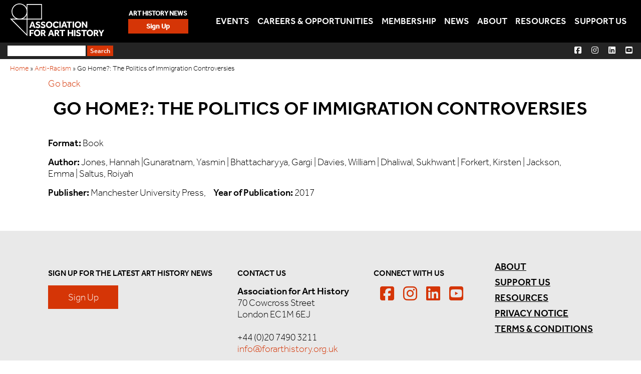

--- FILE ---
content_type: text/html; charset=UTF-8
request_url: https://forarthistory.org.uk/anti-racism-resources/go-home-the-politics-of-immigration-controversies/
body_size: 5707
content:
<!DOCTYPE html>
<html lang="en-GB">
<head>
<!-- Google tag (gtag.js) -->
<script async src="https://www.googletagmanager.com/gtag/js?id=G-JND5N780H4"></script>
<script>
  window.dataLayer = window.dataLayer || [];
  function gtag(){dataLayer.push(arguments);}
  gtag('js', new Date());

  gtag('config', 'G-JND5N780H4');
</script>
<meta http-equiv="Content-Type" content="text/html; charset=UTF-8" />
<meta name="author" content="For Art History">
<meta name="company" content="For Art History">
<meta name="homepage" content="https://forarthistory.org.uk/">
<meta name="copyright" content="&copy; For Art History">
<meta name="robots" content="all">
<meta name="viewport" content="width=device-width, minimum-scale=0, maximum-scale=2">
<script src="https://ajax.googleapis.com/ajax/libs/jquery/3.6.0/jquery.min.js"></script>
<meta name='robots' content='index, follow, max-image-preview:large, max-snippet:-1, max-video-preview:-1' />

	<!-- This site is optimized with the Yoast SEO plugin v26.8 - https://yoast.com/product/yoast-seo-wordpress/ -->
	<link rel="canonical" href="https://forarthistory.org.uk/anti-racism-resources/go-home-the-politics-of-immigration-controversies/" />
	<meta property="og:locale" content="en_GB" />
	<meta property="og:type" content="article" />
	<meta property="og:title" content="Go Home?: The Politics of Immigration Controversies - For Art History" />
	<meta property="og:url" content="https://forarthistory.org.uk/anti-racism-resources/go-home-the-politics-of-immigration-controversies/" />
	<meta property="og:site_name" content="For Art History" />
	<meta name="twitter:card" content="summary_large_image" />
	<script type="application/ld+json" class="yoast-schema-graph">{"@context":"https://schema.org","@graph":[{"@type":"WebPage","@id":"https://forarthistory.org.uk/anti-racism-resources/go-home-the-politics-of-immigration-controversies/","url":"https://forarthistory.org.uk/anti-racism-resources/go-home-the-politics-of-immigration-controversies/","name":"Go Home?: The Politics of Immigration Controversies - For Art History","isPartOf":{"@id":"https://forarthistory.org.uk/#website"},"datePublished":"2022-06-07T15:10:47+00:00","breadcrumb":{"@id":"https://forarthistory.org.uk/anti-racism-resources/go-home-the-politics-of-immigration-controversies/#breadcrumb"},"inLanguage":"en-GB","potentialAction":[{"@type":"ReadAction","target":["https://forarthistory.org.uk/anti-racism-resources/go-home-the-politics-of-immigration-controversies/"]}]},{"@type":"BreadcrumbList","@id":"https://forarthistory.org.uk/anti-racism-resources/go-home-the-politics-of-immigration-controversies/#breadcrumb","itemListElement":[{"@type":"ListItem","position":1,"name":"Home","item":"https://forarthistory.org.uk/"},{"@type":"ListItem","position":2,"name":"Anti-Racism","item":"https://forarthistory.org.uk/anti-racism/"},{"@type":"ListItem","position":3,"name":"Go Home?: The Politics of Immigration Controversies"}]},{"@type":"WebSite","@id":"https://forarthistory.org.uk/#website","url":"https://forarthistory.org.uk/","name":"For Art History","description":"The website for the UK subject association for art history.","potentialAction":[{"@type":"SearchAction","target":{"@type":"EntryPoint","urlTemplate":"https://forarthistory.org.uk/?s={search_term_string}"},"query-input":{"@type":"PropertyValueSpecification","valueRequired":true,"valueName":"search_term_string"}}],"inLanguage":"en-GB"}]}</script>
	<!-- / Yoast SEO plugin. -->


<link rel="alternate" type="application/rss+xml" title="For Art History &raquo; Go Home?: The Politics of Immigration Controversies Comments Feed" href="https://forarthistory.org.uk/anti-racism-resources/go-home-the-politics-of-immigration-controversies/feed/" />
<link rel="alternate" title="oEmbed (JSON)" type="application/json+oembed" href="https://forarthistory.org.uk/wp-json/oembed/1.0/embed?url=https%3A%2F%2Fforarthistory.org.uk%2Fanti-racism-resources%2Fgo-home-the-politics-of-immigration-controversies%2F" />
<link rel="alternate" title="oEmbed (XML)" type="text/xml+oembed" href="https://forarthistory.org.uk/wp-json/oembed/1.0/embed?url=https%3A%2F%2Fforarthistory.org.uk%2Fanti-racism-resources%2Fgo-home-the-politics-of-immigration-controversies%2F&#038;format=xml" />











<script type="text/javascript" id="mylib-js-extra">
/* <![CDATA[ */
var WPURLS = {"themepath":"https://forarthistory.org.uk/wp-content/themes/ForArtHistory"};
//# sourceURL=mylib-js-extra
/* ]]> */
</script>

<script type="text/javascript" src="https://forarthistory.org.uk/wp-includes/js/jquery/jquery.min.js?ver=3.7.1" id="jquery-core-js"></script>

<link rel="https://api.w.org/" href="https://forarthistory.org.uk/wp-json/" /><link rel="EditURI" type="application/rsd+xml" title="RSD" href="https://forarthistory.org.uk/xmlrpc.php?rsd" />
<meta name="generator" content="WordPress 6.9" />
<link rel='shortlink' href='https://forarthistory.org.uk/?p=1519' />
<script>
(function($) {
    $(document).on('facetwp-loaded', function() {
        $('.facetwp-facet').each(function() {
            var $facet = $(this);
            var facet_name = $facet.attr('data-name');
            var facet_label = FWP.settings.labels[facet_name];

            if ($facet.closest('.facet-wrap').length < 1 && $facet.closest('.facetwp-flyout').length < 1) {
                $facet.wrap('<div class="facet-wrap"></div>');
                $facet.before('<h3 class="facet-label">' + facet_label + '</h3>');
            }
        });
    });
})(jQuery);
</script>
<link media="all" href="https://forarthistory.org.uk/wp-content/cache/autoptimize/css/autoptimize_9e462934b3e7d4ee83f637dd7f2156b0.css" rel="stylesheet"><title>
Go Home?: The Politics of Immigration Controversies - For Art History</title>
<script src="https://kit.fontawesome.com/c5b00dc759.js" crossorigin="anonymous"></script>
<link rel="shortcut icon" type="image/x-icon" href="https://forarthistory.org.uk/wp-content/themes/ForArtHistory/favicon.ico">
<script>(function(n,t,i,r){var u,f;n[i]=n[i]||{},n[i].initial={accountCode:"ASSOC11139",host:"ASSOC11139.pcapredict.com"},n[i].on=n[i].on||function(){(n[i].onq=n[i].onq||[]).push(arguments)},u=t.createElement("script"),u.async=!0,u.src=r,f=t.getElementsByTagName("script")[0],f.parentNode.insertBefore(u,f)})(window,document,"pca","//ASSOC11139.pcapredict.com/js/sensor.js")</script>

</head>
<body class="wp-singular anti-racism-template-default single single-anti-racism postid-1519 single-format-standard wp-embed-responsive wp-theme-ForArtHistory">
<a href="#main" class="skip-link">Skip to main content</a>
<header class="header">
<a class="main-logo" href="https://forarthistory.org.uk" title="For Art History"><img src="https://forarthistory.org.uk/wp-content/themes/ForArtHistory/images/ahlogo.svg" alt="For Art History" /></a>
<div class="header-middle">
<span>ART HISTORY NEWS</span> 
<a href="https://forarthistory.us2.list-manage.com/subscribe?u=15d1c7d8c1ac55d824a70529f&id=49b4a07170" target="_blank">Sign Up</a>
</div>
<div class="main-menu"><ul id="menu-main-menu" class="menu"><li id="menu-item-1031" class="menu-item menu-item-type-custom menu-item-object-custom menu-item-has-children menu-item-1031"><a href="https://forarthistory.org.uk/our-events/">Events</a>
<ul class="sub-menu">
	<li id="menu-item-4437" class="menu-item menu-item-type-post_type menu-item-object-page menu-item-4437"><a href="https://forarthistory.org.uk/our-events/">Our Events</a></li>
	<li id="menu-item-6742" class="menu-item menu-item-type-custom menu-item-object-custom menu-item-6742"><a href="https://forarthistory.org.uk/events/">Events Calendar</a></li>
	<li id="menu-item-866" class="menu-item menu-item-type-post_type menu-item-object-page menu-item-866"><a href="https://forarthistory.org.uk/post-event/">Post an Event</a></li>
</ul>
</li>
<li id="menu-item-10586" class="menu-item menu-item-type-post_type menu-item-object-page menu-item-has-children menu-item-10586"><a href="https://forarthistory.org.uk/careers-in-art-history/">Careers &#038; Opportunities</a>
<ul class="sub-menu">
	<li id="menu-item-10589" class="menu-item menu-item-type-post_type menu-item-object-page menu-item-10589"><a href="https://forarthistory.org.uk/careers-in-art-history/">Careers in Art History</a></li>
	<li id="menu-item-1024" class="menu-item menu-item-type-custom menu-item-object-custom menu-item-1024"><a href="/jobs/">Jobs &#038; Opportunities</a></li>
	<li id="menu-item-112" class="menu-item menu-item-type-post_type menu-item-object-page menu-item-112"><a href="https://forarthistory.org.uk/post-a-job/">Post a Job or opportunity</a></li>
	<li id="menu-item-6462" class="menu-item menu-item-type-post_type menu-item-object-page menu-item-6462"><a href="https://forarthistory.org.uk/grants/">Grants</a></li>
</ul>
</li>
<li id="menu-item-27" class="menu-item menu-item-type-post_type menu-item-object-page menu-item-27"><a href="https://forarthistory.org.uk/membership/">Membership</a></li>
<li id="menu-item-16453" class="menu-item menu-item-type-custom menu-item-object-custom menu-item-16453"><a href="https://forarthistory.org.uk/latest_news/">News</a></li>
<li id="menu-item-21" class="menu-item menu-item-type-post_type menu-item-object-page menu-item-has-children menu-item-21"><a href="https://forarthistory.org.uk/about/">About</a>
<ul class="sub-menu">
	<li id="menu-item-1032" class="menu-item menu-item-type-post_type menu-item-object-page menu-item-1032"><a href="https://forarthistory.org.uk/about/our-subject/">Our Subject</a></li>
	<li id="menu-item-1033" class="menu-item menu-item-type-post_type menu-item-object-page menu-item-1033"><a href="https://forarthistory.org.uk/about/our-vision/">Our Mission</a></li>
	<li id="menu-item-1035" class="menu-item menu-item-type-post_type menu-item-object-page menu-item-1035"><a href="https://forarthistory.org.uk/about/our-history/">Our History</a></li>
	<li id="menu-item-15197" class="menu-item menu-item-type-post_type menu-item-object-page menu-item-15197"><a href="https://forarthistory.org.uk/about/who-we-are/">Who We Are</a></li>
	<li id="menu-item-11336" class="menu-item menu-item-type-post_type menu-item-object-page menu-item-11336"><a href="https://forarthistory.org.uk/about/who-we-are/committees/">Communities &#038; Committees</a></li>
	<li id="menu-item-1140" class="menu-item menu-item-type-post_type menu-item-object-page menu-item-1140"><a href="https://forarthistory.org.uk/equality-diversity-inclusion/">Equality, Diversity and Inclusion</a></li>
	<li id="menu-item-16612" class="menu-item menu-item-type-post_type menu-item-object-page menu-item-16612"><a href="https://forarthistory.org.uk/about/advocacy/">Advocacy</a></li>
	<li id="menu-item-1330" class="menu-item menu-item-type-post_type menu-item-object-page menu-item-1330"><a href="https://forarthistory.org.uk/consultations/">Consultations</a></li>
</ul>
</li>
<li id="menu-item-1152" class="menu-item menu-item-type-post_type menu-item-object-page menu-item-has-children menu-item-1152"><a href="https://forarthistory.org.uk/about/advocacy/">Resources</a>
<ul class="sub-menu">
	<li id="menu-item-15241" class="menu-item menu-item-type-post_type menu-item-object-page menu-item-15241"><a href="https://forarthistory.org.uk/about/who-we-are/committees/higher-education-resources/">Higher Education Resources</a></li>
	<li id="menu-item-15224" class="menu-item menu-item-type-post_type menu-item-object-page menu-item-15224"><a href="https://forarthistory.org.uk/about/who-we-are/committees/curatorial-committee/resources-for-curators/">Resources For Curators</a></li>
</ul>
</li>
<li id="menu-item-28" class="menu-item menu-item-type-post_type menu-item-object-page menu-item-28"><a href="https://forarthistory.org.uk/support-us/">Support Us</a></li>
</ul></div><button id="mob-menu"></button>
</header><!--End Header-->
<div class="search-bar">
<form role="search" method="get" id="searchform" class="searchform" action="https://forarthistory.org.uk/">
				<div>
					<label class="screen-reader-text" for="s">Search for:</label>
					<input type="text" value="" name="s" id="s" />
					<input type="submit" id="searchsubmit" value="Search" />
				</div>
			</form><ul class="social top flex">
	<li><a role="button" title="For Art History on Facebook" target="_blank" href="https://www.facebook.com/forarthistory/" rel="noopener noreferrer"><i class="fab fa-facebook-square"></i></a></li>
	<li><a role="button" title="For Art History on Instagram" target="_blank" href="https://www.instagram.com/forarthistory/" rel="noopener noreferrer"><i class="fab fa-instagram"></i></a></li>
<li><a role="button" title="For Art History on LinkedIn" target="_blank" href="https://www.linkedin.com/company/association-for-art-history" rel="noopener noreferrer"><i class="fab fa-linkedin"></i></a></li>
	<li><a role="button" title="For Art History on Youtube" target="_blank" href="https://www.youtube.com/associationforarthistory/" rel="noopener noreferrer"><i class="fab fa-youtube-square"></i></a></li>
</ul>

</div>


















<p id="breadcrumbs"><span><span><a href="https://forarthistory.org.uk/">Home</a></span> » <span><a href="https://forarthistory.org.uk/anti-racism/">Anti-Racism</a></span> » <span class="breadcrumb_last" aria-current="page">Go Home?: The Politics of Immigration Controversies</span></span></p><section class="content-area wrap" id="main">
<a class="back-btn" href="https://forarthistory.org.uk/anti-racism-resources/">Go back</a>
						<div class="post" id="post-1519">
		<div class="entry">
				<h1>Go Home?: The Politics of Immigration Controversies</h1>
		<ul class="bib-info">
			<li><strong>Format:</strong> Book</li>						<li><strong>Author:</strong> Jones, Hannah |Gunaratnam, Yasmin | Bhattacharyya, Gargi | Davies, William | Dhaliwal, Sukhwant | Forkert, Kirsten | Jackson, Emma | Saltus, Roiyah</li>									<li><strong>Publisher:</strong> Manchester University Press,</li>			<li><strong>Year of Publication:</strong> 2017</li>																													</ul>
				</div>
		</div>
			</section><!--End Content Area-->
<footer id="footer-wrapper">
<div class="footer wrap">
	<div id="footer-widgets" class="widget-area" role="complementary">
		<ul class="footerul flex">
			<li id="custom_html-2" class="widget_text widget widget_custom_html"><h2 class="widgettitle">Sign up for the latest Art History News</h2>
<div class="textwidget custom-html-widget"><a href="https://forarthistory.us2.list-manage.com/subscribe?u=15d1c7d8c1ac55d824a70529f&id=49b4a07170" target="_blank">Sign Up</a></div></li>
<li id="custom_html-3" class="widget_text widget widget_custom_html"><h2 class="widgettitle">Contact Us</h2>
<div class="textwidget custom-html-widget"><strong>Association for Art History</strong><br />
70 Cowcross Street<br />
London EC1M 6EJ<br />
<br />
+44 (0)20 7490 3211<br />
<a href="mailto:info@forarthistory.org.uk">info@forarthistory.org.uk</a></div></li>
<li id="custom_html-4" class="widget_text widget widget_custom_html"><h2 class="widgettitle">Connect with us</h2>
<div class="textwidget custom-html-widget"><ul class="social flex">
	<li><a role="button" title="For Art History on Facebook" target="_blank" href="https://www.facebook.com/forarthistory/" rel="noopener noreferrer"><i class="fab fa-facebook-square"></i></a></li>
	<li><a role="button" title="For Art History on Instagram" target="_blank" href="https://www.instagram.com/forarthistory/" rel="noopener noreferrer"><i class="fab fa-instagram"></i></a></li>
<li><a role="button" title="For Art History on LinkedIn" target="_blank" href="https://www.linkedin.com/company/association-for-art-history" rel="noopener noreferrer"><i class="fab fa-linkedin"></i></a></li>
	<li><a role="button" title="For Art History on Youtube" target="_blank" href="https://www.youtube.com/associationforarthistory/" rel="noopener noreferrer"><i class="fab fa-youtube-square"></i></a></li>
</ul>
</div></li>
<li id="nav_menu-2" class="widget widget_nav_menu"><div class="menu-footer-menu-container"><ul id="menu-footer-menu" class="menu"><li id="menu-item-1333" class="menu-item menu-item-type-post_type menu-item-object-page menu-item-1333"><a href="https://forarthistory.org.uk/about/">About</a></li>
<li id="menu-item-1334" class="menu-item menu-item-type-post_type menu-item-object-page menu-item-1334"><a href="https://forarthistory.org.uk/support-us/">Support Us</a></li>
<li id="menu-item-1335" class="menu-item menu-item-type-custom menu-item-object-custom menu-item-1335"><a href="/resources/">Resources</a></li>
<li id="menu-item-1343" class="menu-item menu-item-type-post_type menu-item-object-page menu-item-1343"><a href="https://forarthistory.org.uk/privacy-notice/">Privacy Notice</a></li>
<li id="menu-item-1344" class="menu-item menu-item-type-post_type menu-item-object-page menu-item-1344"><a href="https://forarthistory.org.uk/terms-conditions/">Terms &#038; Conditions</a></li>
</ul></div></li>
		</ul>
	</div><!-- #primary .widget-area -->

</div><!--End Footer-->
</footer><!--End Footer-Wrapper-->
<div class="credit">
<div class="418"><a href="https://agencyforgood.co.uk/" title="Charity Web Design">AgencyForGood</a></div>
<p>Copyright 2026. All Rights Reserved</p>
</div>

<script>
jQuery("#mob-menu").click(function(){
  jQuery(".main-menu").slideToggle();
});
</script>
<script>
jQuery( 'Members' ).insertAfter( "#gform_next_button_5_12" );
</script>
<script type="speculationrules">
{"prefetch":[{"source":"document","where":{"and":[{"href_matches":"/*"},{"not":{"href_matches":["/wp-*.php","/wp-admin/*","/wp-content/uploads/*","/wp-content/*","/wp-content/plugins/*","/wp-content/themes/ForArtHistory/*","/*\\?(.+)"]}},{"not":{"selector_matches":"a[rel~=\"nofollow\"]"}},{"not":{"selector_matches":".no-prefetch, .no-prefetch a"}}]},"eagerness":"conservative"}]}
</script>



<script id="wp-emoji-settings" type="application/json">
{"baseUrl":"https://s.w.org/images/core/emoji/17.0.2/72x72/","ext":".png","svgUrl":"https://s.w.org/images/core/emoji/17.0.2/svg/","svgExt":".svg","source":{"concatemoji":"https://forarthistory.org.uk/wp-includes/js/wp-emoji-release.min.js?ver=6.9"}}
</script>
<script type="module">
/* <![CDATA[ */
/*! This file is auto-generated */
const a=JSON.parse(document.getElementById("wp-emoji-settings").textContent),o=(window._wpemojiSettings=a,"wpEmojiSettingsSupports"),s=["flag","emoji"];function i(e){try{var t={supportTests:e,timestamp:(new Date).valueOf()};sessionStorage.setItem(o,JSON.stringify(t))}catch(e){}}function c(e,t,n){e.clearRect(0,0,e.canvas.width,e.canvas.height),e.fillText(t,0,0);t=new Uint32Array(e.getImageData(0,0,e.canvas.width,e.canvas.height).data);e.clearRect(0,0,e.canvas.width,e.canvas.height),e.fillText(n,0,0);const a=new Uint32Array(e.getImageData(0,0,e.canvas.width,e.canvas.height).data);return t.every((e,t)=>e===a[t])}function p(e,t){e.clearRect(0,0,e.canvas.width,e.canvas.height),e.fillText(t,0,0);var n=e.getImageData(16,16,1,1);for(let e=0;e<n.data.length;e++)if(0!==n.data[e])return!1;return!0}function u(e,t,n,a){switch(t){case"flag":return n(e,"\ud83c\udff3\ufe0f\u200d\u26a7\ufe0f","\ud83c\udff3\ufe0f\u200b\u26a7\ufe0f")?!1:!n(e,"\ud83c\udde8\ud83c\uddf6","\ud83c\udde8\u200b\ud83c\uddf6")&&!n(e,"\ud83c\udff4\udb40\udc67\udb40\udc62\udb40\udc65\udb40\udc6e\udb40\udc67\udb40\udc7f","\ud83c\udff4\u200b\udb40\udc67\u200b\udb40\udc62\u200b\udb40\udc65\u200b\udb40\udc6e\u200b\udb40\udc67\u200b\udb40\udc7f");case"emoji":return!a(e,"\ud83e\u1fac8")}return!1}function f(e,t,n,a){let r;const o=(r="undefined"!=typeof WorkerGlobalScope&&self instanceof WorkerGlobalScope?new OffscreenCanvas(300,150):document.createElement("canvas")).getContext("2d",{willReadFrequently:!0}),s=(o.textBaseline="top",o.font="600 32px Arial",{});return e.forEach(e=>{s[e]=t(o,e,n,a)}),s}function r(e){var t=document.createElement("script");t.src=e,t.defer=!0,document.head.appendChild(t)}a.supports={everything:!0,everythingExceptFlag:!0},new Promise(t=>{let n=function(){try{var e=JSON.parse(sessionStorage.getItem(o));if("object"==typeof e&&"number"==typeof e.timestamp&&(new Date).valueOf()<e.timestamp+604800&&"object"==typeof e.supportTests)return e.supportTests}catch(e){}return null}();if(!n){if("undefined"!=typeof Worker&&"undefined"!=typeof OffscreenCanvas&&"undefined"!=typeof URL&&URL.createObjectURL&&"undefined"!=typeof Blob)try{var e="postMessage("+f.toString()+"("+[JSON.stringify(s),u.toString(),c.toString(),p.toString()].join(",")+"));",a=new Blob([e],{type:"text/javascript"});const r=new Worker(URL.createObjectURL(a),{name:"wpTestEmojiSupports"});return void(r.onmessage=e=>{i(n=e.data),r.terminate(),t(n)})}catch(e){}i(n=f(s,u,c,p))}t(n)}).then(e=>{for(const n in e)a.supports[n]=e[n],a.supports.everything=a.supports.everything&&a.supports[n],"flag"!==n&&(a.supports.everythingExceptFlag=a.supports.everythingExceptFlag&&a.supports[n]);var t;a.supports.everythingExceptFlag=a.supports.everythingExceptFlag&&!a.supports.flag,a.supports.everything||((t=a.source||{}).concatemoji?r(t.concatemoji):t.wpemoji&&t.twemoji&&(r(t.twemoji),r(t.wpemoji)))});
//# sourceURL=https://forarthistory.org.uk/wp-includes/js/wp-emoji-loader.min.js
/* ]]> */
</script>
<script defer src="https://forarthistory.org.uk/wp-content/cache/autoptimize/js/autoptimize_2cde933d1f60bfdeaf591890a777aed2.js"></script></body>
</html>









<!-- Page cached by LiteSpeed Cache 7.7 on 2026-01-21 22:27:14 -->